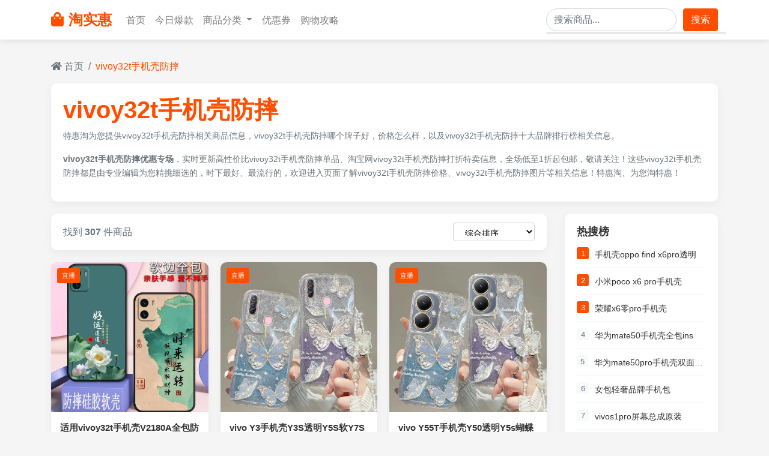

--- FILE ---
content_type: text/html; charset=utf-8
request_url: https://www.tehui78.com/tags-vivoy32tshoujikefangshuai.html
body_size: 15607
content:
<!DOCTYPE html>
<html lang="zh-CN">
<head>
    <meta charset="UTF-8">
    <meta http-equiv="X-UA-Compatible" content="IE=edge">
    <meta name="renderer" content="webkit">
    <meta http-equiv="Cache-Control" content="no-siteapp" />
    <meta name="viewport" content="width=device-width, initial-scale=1, shrink-to-fit=no">
    <title>vivoy32t手机壳防摔 - 特惠淘，淘实惠</title>
    <meta name="keywords" content="vivoy32t手机壳防摔">
    <meta name="description" content="特惠淘为您提供vivoy32t手机壳防摔相关商品信息，vivoy32t手机壳防摔哪个牌子好，价格怎么样，以及vivoy32t手机壳防摔十大品牌排行榜相关信息。">    
    <meta name='robots' content='max-image-preview:large' />
    <!-- 适配信息 -->
    <meta name="applicable-device"content="pc,mobile">
    <!-- Bootstrap 4 CSS -->
    <link rel="stylesheet" href="static/css/bootstrap.min.css">
    <link rel="stylesheet" href="static/css/style-common.css">
    <link rel="stylesheet" href="static/css/searchs.css">
    <!-- Font Awesome 图标 -->
    <link rel="stylesheet" href="https://cdnjs.cloudflare.com/ajax/libs/font-awesome/5.15.3/css/all.min.css">
    <style>
        .search-header {background-color: white;border-radius: 10px;box-shadow: 0 5px 15px rgba(0,0,0,0.05);padding: 20px;margin-bottom: 20px;}
        .search-info {margin-bottom: 15px;}
        .search-keyword {color: var(--primary-color);font-weight: bold;}
        .search-description {color: #6c757d;font-size: 0.9rem;line-height: 1.6;}
        .filter-sidebar {background-color: white;border-radius: 10px;box-shadow: 0 5px 15px rgba(0,0,0,0.05);padding: 20px;margin-bottom: 20px;}
        .filter-title {font-weight: bold;margin-bottom: 15px;font-size: 1.1rem;color: #333;}
        .filter-options {list-style: none;padding-left: 0;margin-bottom: 0;}
        .filter-options li {margin-bottom: 10px;}
        .filter-options a {color: #6c757d;text-decoration: none;display: flex;align-items: center;transition: color 0.3s;}
        .filter-options a:hover {color: var(--primary-color);}
        .filter-options a.active {color: var(--primary-color);font-weight: bold;}
        .filter-options .count {margin-left: auto;color: #adb5bd;font-size: 0.85rem;}
        .product-grid {display: grid;grid-template-columns: repeat(auto-fill, minmax(250px, 1fr));gap: 20px;margin-bottom: 30px;}
        .product-card {background-color: white;border-radius: 10px;overflow: hidden;box-shadow: 0 5px 15px rgba(0,0,0,0.05);transition: transform 0.3s, box-shadow 0.3s;}
        .product-card:hover {transform: translateY(-5px);box-shadow: 0 10px 25px rgba(0,0,0,0.1);}
        .product-img-container {position: relative;overflow: hidden;}
        .product-img {width: 100%;height: 250px;object-fit: cover;transition: transform 0.5s;}
        .product-card:hover .product-img {transform: scale(1.05);}
        .live-badge {position: absolute;top: 10px;left: 10px;background-color: #ff4e00;color: white;padding: 3px 8px;border-radius: 3px;font-size: 0.7rem;}
        .product-card-body {padding: 15px;}
        .product-title {font-size: 0.95rem;font-weight: bold;margin-bottom: 10px;line-height: 1.4;height: 2.8em;overflow: hidden;display: -webkit-box;-webkit-line-clamp: 2;-webkit-box-orient: vertical;}
        .product-title a {color: #333;text-decoration: none;}
        .product-title a:hover {color: var(--primary-color);}
        .product-price {margin-bottom: 10px;}
        .current-price {color: var(--primary-color);font-weight: bold;font-size: 1.2rem;margin-right: 8px;}
        .original-price {text-decoration: line-through;color: #999;font-size: 0.9rem;}
        .product-sales {color: #6c757d;font-size: 0.8rem;margin-bottom: 10px;}
        .product-promotions {margin-bottom: 15px;}
        .promotion-tag {display: inline-block;background-color: #fff0e6;color: var(--primary-color);padding: 3px 8px;border-radius: 3px;font-size: 0.7rem;margin-right: 5px;margin-bottom: 5px;overflow: hidden;text-overflow: ellipsis;white-space: nowrap;}
        .action-buttons {display: flex;gap: 8px;}
        .btn-live {background-color: #ff4e00;color: white;border: none;border-radius: 3px;padding: 6px 12px;font-size: 0.8rem;flex: 1;transition: background-color 0.3s;}
        .btn-live:hover {background-color: var(--secondary-color);color: white;}
        .btn-coupon {background-color: #fff0e6;color: var(--primary-color);border: 1px solid var(--primary-color);border-radius: 3px;padding: 6px 12px;font-size: 0.8rem;flex: 1;transition: all 0.3s;}
        .btn-coupon:hover {background-color: var(--primary-color);color: white;}
        .view-options {display: flex;justify-content: space-between;align-items: center;margin-bottom: 20px;background-color: white;border-radius: 10px;box-shadow: 0 5px 15px rgba(0,0,0,0.05);padding: 15px 20px;}
        .sort-options select {border: 1px solid #ced4da;border-radius: 5px;padding: 8px 15px;background-color: white;}
        .result-count {color: #6c757d;}
        .pagination-container {display: flex;justify-content: center;margin-top: 30px;}
        .page-link {color: var(--primary-color);border: 1px solid #dee2e6;padding: 10px 15px;}
        .page-item.active .page-link {background-color: var(--primary-color);border-color: var(--primary-color);}
        .page-link:hover {color: var(--secondary-color);}
        .sidebar-widget {background-color: white;border-radius: 10px;box-shadow: 0 5px 15px rgba(0,0,0,0.05);padding: 20px;margin-bottom: 20px;}
        .hot-search-item {display: flex;margin-bottom: 10px;padding-bottom: 10px;border-bottom: 1px solid #e9ecef;}
        .hot-search-item:last-child {margin-bottom: 0;padding-bottom: 0;border-bottom: none;}
        .hot-search-rank {width: 20px;height: 20px;background-color: #f8f9fa;color: #6c757d;border-radius: 3px;display: flex;align-items: center;justify-content: center;font-size: 0.8rem;margin-right: 10px;}
        .hot-search-rank.top {background-color: var(--primary-color);color: white;}
        .hot-search-keyword {flex-grow: 1;font-size: 0.9rem;overflow: hidden;text-overflow: ellipsis;white-space: nowrap;}
        .hot-search-keyword a {color: #333;text-decoration: none;}
        .hot-search-keyword a:hover {color: var(--primary-color);}
        footer {background-color: #2c3e50;color: white;padding: 50px 0 20px;margin-top: 50px;}
        .footer-links a {color: #bdc3c7;display: block;margin-bottom: 8px;transition: color 0.3s;}
        .footer-links a:hover {color: white;text-decoration: none;}
        .social-icons a {color: white;font-size: 1.2rem;margin-right: 15px;transition: color 0.3s;}
        .social-icons a:hover {color: var(--primary-color);}
        @media (max-width: 768px) {
            .product-grid {grid-template-columns: repeat(auto-fill, minmax(160px, 1fr));gap: 15px;}
            .product-img {height: 180px;}
            .view-options {flex-direction: column;gap: 15px;align-items: flex-start;}
        }
    </style>
</head>
<body>
    <!-- 导航栏 -->
    <nav class="navbar navbar-expand-lg navbar-light bg-white sticky-top">
        <div class="container">
            <a class="navbar-brand" href="/">
                <i class="fas fa-shopping-bag mr-2"></i>淘实惠
            </a>
            <button class="navbar-toggler" type="button" data-toggle="collapse" data-target="#navbarNav">
                <span class="navbar-toggler-icon"></span>
            </button>
            <div class="collapse navbar-collapse" id="navbarNav">
                <ul class="navbar-nav mr-auto">
                    <li class="nav-item">
                        <a class="nav-link" href="/">首页</a>
                    </li>
                    <li class="nav-item">
                        <a class="nav-link" href="/products.html">今日爆款</a>
                    </li>
                    <li class="nav-item dropdown">
                        <a class="nav-link dropdown-toggle" href="#" id="navbarDropdown" role="button" data-toggle="dropdown">
                            商品分类
                        </a>
                        <div class="dropdown-menu">
                            <a class="dropdown-item" href="/lists-2.html">服装鞋包</a>
                            <a class="dropdown-item" href="/lists-9.html">美妆个护</a>
                            <a class="dropdown-item" href="/lists-11.html">家居百货</a>
                            <a class="dropdown-item" href="/lists-7.html">数码家电</a>
                            <a class="dropdown-item" href="/lists-12.html">食品生鲜</a>
                            <a class="dropdown-item" href="/lists-10.html">母婴用品</a>
                        </div>
                    </li>
                    <li class="nav-item">
                        <a class="nav-link" href="#">优惠券</a>
                    </li>
                    <li class="nav-item">
                        <a class="nav-link" href="#">购物攻略</a>
                    </li>
                </ul>
                <form method="get" class="form-inline my-2 my-lg-0 search-form" id="searchForm">
                    <div class="search-container">
                        <input class="form-control mr-sm-2 search-input" 
                               type="search" 
                               name="keyword" 
                               placeholder="搜索商品..." 
                               aria-label="Search" 
                               style="border-radius: 20px;"
                               id="searchInput"
                               autocomplete="off">
                        <!-- 下拉建议框 -->
                        <div class="search-suggestions" id="searchSuggestions">
                            <ul class="list-group suggestions-list">
                                <!-- 建议项将通过JavaScript动态添加 -->
                            </ul>
                        </div>
                    </div>
                    <button class="btn btn-primary my-2 my-sm-0" type="button" id="searchBtn">搜索</button>
                </form>
            </div>
        </div>
    </nav>

    <!-- 面包屑导航 -->
    <div class="container mt-3">
        <nav aria-label="breadcrumb">
            <ol class="breadcrumb">
                <li class="breadcrumb-item"><a href="/"><i class="fas fa-home"></i> 首页</a></li>
                <li class="breadcrumb-item active" aria-current="page">vivoy32t手机壳防摔</li>
            </ol>
        </nav>
    </div>

    <!-- 主要内容区域 -->
    <div class="container">
        <!-- 搜索头部信息 -->
        <div class="search-header">
            <div class="search-info">
                <h1><span class="search-keyword">vivoy32t手机壳防摔</span></h1>
                <p class="search-description">特惠淘为您提供vivoy32t手机壳防摔相关商品信息，vivoy32t手机壳防摔哪个牌子好，价格怎么样，以及vivoy32t手机壳防摔十大品牌排行榜相关信息。</p><p class="search-description"><strong>vivoy32t手机壳防摔优惠专场</strong>，实时更新高性价比vivoy32t手机壳防摔单品、淘宝网vivoy32t手机壳防摔打折特卖信息，全场低至1折起包邮，敬请关注！这些vivoy32t手机壳防摔都是由专业编辑为您精挑细选的，时下最好、最流行的，欢迎进入页面了解vivoy32t手机壳防摔价格、vivoy32t手机壳防摔图片等相关信息！特惠淘、为您淘特惠！</p>                
            </div>
        </div>

        <div class="row">
            
            <!-- 商品列表 -->
            <div class="col-lg-9">
                <!-- 视图选项 -->
                <div class="view-options">
                    <div class="result-count">
                        找到 <strong> 307 </strong> 件商品
                    </div>
                    <div class="sort-options">
                        <select class="form-control-sm">
                            <option>综合排序</option>
                            <option>销量排序</option>
                            <option>价格从低到高</option>
                            <option>价格从高到低</option>
                            <option>最新上架</option>
                        </select>
                    </div>
                </div>
                
                <!-- 商品网格 -->
                <div class="product-grid">
                    <!-- 商品 -->
                                        <div class="product-card">
                        <div class="product-img-container">
                            <img src="https://img.alicdn.com/bao/uploaded/i4/2205284658724/O1CN01AoNoAz2EJeOa7LuAo_!!2205284658724.jpg" class="product-img" alt="适用vivoy32t手机壳V2180A全包防摔硅胶软壳y32t男女网红新款新年款">
                            <span class="live-badge">直播</span>
                        </div>
                        <div class="product-card-body">
                            <h3 class="product-title"><a href="#">适用vivoy32t手机壳V2180A全包防摔硅胶软壳y32t男女网红新款新年款</a></h3>
                            <div class="product-price">
                                <span class="current-price">¥3.8</span>
                                <!--<span class="original-price">¥89</span>-->
                            </div>
                            <div class="product-sales">已售0件</div>
                            <div class="product-promotions">
                                                                      <span class="promotion-tag">3元优惠券</span>
                                                                                                            <span class="promotion-tag">包邮</span>
                                                                                                      
                            </div>
                            <div class="action-buttons">
                                <button class="btn-live" data-link="https://www.tehui78.com/jump-70MpqzNc4t5zqK5n45HZA7cMtV-6QVpr2C6O9MpVA7CKd.html?//s.click.taobao.com/t?e=m%3D2%26s%3DRrcrcQDehc9w4vFB6t2Z2ueEDrYVVa64juWlisr3dOdyINtkUhsv0BM3444TtCTSYknTRG9bvKQW4miLmHQwk59QmXr1%2FTVtQAkwNbNpKsQRxMgiPC157VMjacS34Cq9I1qc6ZupxAsdsOCc1Xq0YYwsdkD6vypcCiDvVE%2BBz8Q57WdHr3%2BTtFrQzEn8vzi%2FFoqRk%2FnWTtcXO8IKVoMJZKRT2Jg998TGbwoCThnjYqiq9hDgxXP6x%2F%2FqzThewqSmlJ%2BCIEfbpl5xKmPmpIKZsA%3D%3D&amp;union_lens=lensId%3AMAPI%401768775681%4021674864_17e1_19bd33f0467_c819%4001%40eyJmbG9vcklkIjo4MDMwOX0ie">直接购买</button>
                                <button class="btn-coupon" data-link="https://www.tehui78.com/jump-70MpqzNc4t5zqK5n45HZA7cMtV-6QVpr2C6O9MpVA7CKd.html?//uland.taobao.com/coupon/edetail?e=QJFsOEh3yesNfLV8niU3R5TgU2jJNKOfc4SfXBF8mZp%2Bj7cigmy%2BNPzn0EOKh2OcA2pIP1KwNJxfL8SKcOgTJwq9ebjjYuvs6QiWsOYdMv24bVlo0QJT9DRAg8xEE6me5nD6hGcVpqj1gBEUd2ACWuVJ%2BJ%2BZ%2BJS0%2BjEMm5xbdToNwJwllvLaimRyue0pPAZBr%2B9uqxRoKB27S5nTqjDFlo2WIOKGUoxG%2BWcs%2B607tqROBXqi8kZB2fGg54BvjjZJiFqjLDjDkY9ZE%2Frq7N6jtg%3D%3D&amp;app_pvid=59590_33.103.72.100_1426_1768775680985&amp;ptl=floorId:80309;app_pvid:59590_33.103.72.100_1426_1768775680985;tpp_pvid:73ef05c6-f16d-43dd-a3a8-6e2fab1424a0&amp;union_lens=lensId%3AMAPI%401768775681%4021674864_17e1_19bd33f0467_c819%4001%40eyJmbG9vcklkIjo4MDMwOX0ie">领券购买</button>
                            </div>
                        </div>
                    </div>
                                        <div class="product-card">
                        <div class="product-img-container">
                            <img src="https://img.alicdn.com/bao/uploaded/i2/3455172630/O1CN01uyACRm1VIafF0T6o8_!!3455172630.jpg" class="product-img" alt="vivo Y3手机壳Y3S透明Y5S软Y7S套Y9S全包T防摔M+潮Y30高级Y31S感Y32蝴蝶Y33款Y35男E女vivoY3新Y36薄Y37">
                            <span class="live-badge">直播</span>
                        </div>
                        <div class="product-card-body">
                            <h3 class="product-title"><a href="#">vivo Y3手机壳Y3S透明Y5S软Y7S套Y9S全包T防摔M+潮Y30高级Y31S感Y32蝴蝶Y33款Y35男E女vivoY3新Y36薄Y37</a></h3>
                            <div class="product-price">
                                <span class="current-price">¥2.9</span>
                                <!--<span class="original-price">¥89</span>-->
                            </div>
                            <div class="product-sales">已售100+件</div>
                            <div class="product-promotions">
                                                                      <span class="promotion-tag">淘金币频道抵扣0.04元起</span>
                                                                                                            <span class="promotion-tag">3元优惠券</span>
                                                                                                            <span class="promotion-tag">包邮</span>
                                                                                                      
                            </div>
                            <div class="action-buttons">
                                <button class="btn-live" data-link="https://www.tehui78.com/jump-BokMbe9U6t8PNV89x8CMaNUrte-5O9e7ZHWjQrO00XCN6.html?//s.click.taobao.com/t?e=m%3D2%26s%3D%2BXR65Zqdx4tw4vFB6t2Z2ueEDrYVVa64juWlisr3dOdyINtkUhsv0BM3444TtCTSYknTRG9bvKQW4miLmHQwk59QmXr1%2FTVtQAkwNbNpKsQRxMgiPC157VMjacS34Cq9I1qc6ZupxAuohz9v0Blih9mHioJtanQnrGZrIlXRHP929qtM9j5wAvGI2e6c%2FvZNyyInKyjcOrHtMvnXuZJ7ZVEEaoC5QjL%2Bcd7xljN8WbQdUcm0Gy7jkoA29BnJuS6hgSUR85emxSSiZ%2BQMlGz6FQ%3D%3D&amp;union_lens=lensId%3AMAPI%401768775681%4021674864_17e1_19bd33f0467_c81a%4001%40eyJmbG9vcklkIjo4MDMwOX0ie">直接购买</button>
                                <button class="btn-coupon" data-link="https://www.tehui78.com/jump-BokMbe9U6t8PNV89x8CMaNUrte-5O9e7ZHWjQrO00XCN6.html?//uland.taobao.com/coupon/edetail?e=lgMPT%2FqFArUNfLV8niU3R5TgU2jJNKOfc4SfXBF8mZrzjg0Km6Ob6v4AjotEaXbaDd7ZOVXePKhvJ1v8b2jpyKWVUVFNb63qVc%2BJU%2Ftgnq64bVlo0QJT9BQrmkxSL7Yx01RBDDnwKM1TXYSTm9x8bqSk5EfaoXLX9ARR9jDDqny4ZQXr%2B8Ivfis5YOtPf3OFR08E%2Bs%2FAm1m3GXpSbfs48sj0MATtnXESlW2D2DvpvMLn3Lo3uB%2FPw4pMu6KsCQhkyxZdtxCzQoiie%2FpBy9wBFg%3D%3D&amp;app_pvid=59590_33.103.72.100_1426_1768775680985&amp;ptl=floorId:80309;app_pvid:59590_33.103.72.100_1426_1768775680985;tpp_pvid:73ef05c6-f16d-43dd-a3a8-6e2fab1424a0&amp;union_lens=lensId%3AMAPI%401768775681%4021674864_17e1_19bd33f0467_c81a%4001%40eyJmbG9vcklkIjo4MDMwOX0ie">领券购买</button>
                            </div>
                        </div>
                    </div>
                                        <div class="product-card">
                        <div class="product-img-container">
                            <img src="https://img.alicdn.com/bao/uploaded/i3/3455172630/O1CN01XBTIap1VIafgZBS4y_!!3455172630.jpg" class="product-img" alt="vivo Y55T手机壳Y50透明Y5s蝴蝶Y51套Y52T全包Y53防摔Y67潮Y30奢华Y31s高档Y32手链66闪粉Y33男Y35女vivoY55T">
                            <span class="live-badge">直播</span>
                        </div>
                        <div class="product-card-body">
                            <h3 class="product-title"><a href="#">vivo Y55T手机壳Y50透明Y5s蝴蝶Y51套Y52T全包Y53防摔Y67潮Y30奢华Y31s高档Y32手链66闪粉Y33男Y35女vivoY55T</a></h3>
                            <div class="product-price">
                                <span class="current-price">¥2.9</span>
                                <!--<span class="original-price">¥89</span>-->
                            </div>
                            <div class="product-sales">已售3件</div>
                            <div class="product-promotions">
                                                                      <span class="promotion-tag">淘金币频道抵扣0.04元起</span>
                                                                                                            <span class="promotion-tag">3元优惠券</span>
                                                                                                            <span class="promotion-tag">包邮</span>
                                                                                                      
                            </div>
                            <div class="action-buttons">
                                <button class="btn-live" data-link="https://www.tehui78.com/jump-mxgaK0MuktJyzvJmgJCA6gtot3-QzRWbYibV62DmjGHKj.html?//s.click.taobao.com/t?e=m%3D2%26s%3DYD8uGPpvhepw4vFB6t2Z2ueEDrYVVa64juWlisr3dOdyINtkUhsv0BM3444TtCTSYknTRG9bvKQW4miLmHQwk59QmXr1%2FTVtQAkwNbNpKsQRxMgiPC157VMjacS34Cq9I1qc6ZupxAuohz9v0Blih9mHioJtanQnT2DeJ%2F01Lqr%2Bzbl7ElSm%2FXWkkkJeai9nTiYWTox0W0BXwWq7yxW4jSQJ9lClsSZMdfe5Rq4BK8hLdA%2Fxm%2FlpD4A29BnJuS6hgSUR85emxSSiZ%2BQMlGz6FQ%3D%3D&amp;union_lens=lensId%3AMAPI%401768775681%4021674864_17e1_19bd33f0467_c81b%4001%40eyJmbG9vcklkIjo4MDMwOX0ie">直接购买</button>
                                <button class="btn-coupon" data-link="https://www.tehui78.com/jump-mxgaK0MuktJyzvJmgJCA6gtot3-QzRWbYibV62DmjGHKj.html?//uland.taobao.com/coupon/edetail?e=aOznHuE%2B%2B4sNfLV8niU3R5TgU2jJNKOfc4SfXBF8mZqhmoOmgL8jdUZdq04uI4qtg8myMMEg8qN36Ipkdznzu09EPhqz7yhLexeZ0ZYmRtW4bVlo0QJT9Mai65hvKQfQdQm1H9Doe2%2FOH%2BQ5jDfQJqSk5EfaoXLX9ARR9jDDqny4ZQXr%2B8Ivfis5YOtPf3OFR08E%2Bs%2FAm1m3GXpSbfs48u%2BsNxrl76f1ZFcqzq7j3rTn3Lo3uB%2FPw4pMu6KsCQhkyxZdtxCzQoiie%2FpBy9wBFg%3D%3D&amp;app_pvid=59590_33.103.72.100_1426_1768775680985&amp;ptl=floorId:80309;app_pvid:59590_33.103.72.100_1426_1768775680985;tpp_pvid:73ef05c6-f16d-43dd-a3a8-6e2fab1424a0&amp;union_lens=lensId%3AMAPI%401768775681%4021674864_17e1_19bd33f0467_c81b%4001%40eyJmbG9vcklkIjo4MDMwOX0ie">领券购买</button>
                            </div>
                        </div>
                    </div>
                                        <div class="product-card">
                        <div class="product-img-container">
                            <img src="https://img.alicdn.com/bao/uploaded/i1/1741599626/O1CN016asAgo2KylCxLDsql_!!1741599626.jpg" class="product-img" alt="适用vivoY200i手机壳Y32t全包防摔vivo Y100t Y55s翻盖保护套Y36t/37Pro男女斜挎皮套Z5i简约新款Y37m/38外壳">
                            <span class="live-badge">直播</span>
                        </div>
                        <div class="product-card-body">
                            <h3 class="product-title"><a href="#">适用vivoY200i手机壳Y32t全包防摔vivo Y100t Y55s翻盖保护套Y36t/37Pro男女斜挎皮套Z5i简约新款Y37m/38外壳</a></h3>
                            <div class="product-price">
                                <span class="current-price">¥22.8</span>
                                <!--<span class="original-price">¥89</span>-->
                            </div>
                            <div class="product-sales">已售11+件</div>
                            <div class="product-promotions">
                                                                      <span class="promotion-tag">淘金币频道抵扣0.24元起</span>
                                                                                                            <span class="promotion-tag">1元优惠券</span>
                                                                                                            <span class="promotion-tag">包邮</span>
                                                                                                      
                            </div>
                            <div class="action-buttons">
                                <button class="btn-live" data-link="https://www.tehui78.com/jump-VnpW24aH6twbVdwAOwf7RXSvtV-q3rM6nTrVm3mGMmSz.html?//s.click.taobao.com/t?e=m%3D2%26s%3D7SY3BdsTv89w4vFB6t2Z2ueEDrYVVa64juWlisr3dOdyINtkUhsv0BM3444TtCTSYknTRG9bvKQW4miLmHQwk59QmXr1%2FTVtQAkwNbNpKsQRxMgiPC157VMjacS34Cq9I1qc6ZupxAuQvV0qd0LuhiPXauwlEj87rYFj%2FkeL4ZV6e2H3GptGyzpTuT%2FmNXPrh813ASbgi25QgyG56387a3m68%2B9%2B1xgkXH5t%2B8W%2BDyWda%2Ba%2Fo7Cc2G7IhF75wuYelJ%2BCIEfbpl5xKmPmpIKZsA%3D%3D&amp;union_lens=lensId%3AMAPI%401768775681%4021674864_17e1_19bd33f0467_c81c%4001%40eyJmbG9vcklkIjo4MDMwOX0ie">直接购买</button>
                                <button class="btn-coupon" data-link="https://www.tehui78.com/jump-VnpW24aH6twbVdwAOwf7RXSvtV-q3rM6nTrVm3mGMmSz.html?//uland.taobao.com/coupon/edetail?e=zJ5c3z9fwQANfLV8niU3R5TgU2jJNKOfc4SfXBF8mZq6EDtE4%2FwLvM6jc5LxVIVT8KnCY0s%2Fn2BN4dI0k4x0OwtooSn99YCg0ytKYGpOazVa4rBpq3tSHdARQKkTg7tdUEkD73SZaXd%2FYQSx6DHl3SDL16BKDB%2FEQjRB9tQCwdhuZ3e3i5i%2FoP%2FlJKVHqULLY4TmZ9WUJWhYgnVu5WvmKmOZ13fIrxFszghcXoOKzquQVtNM0aRjwwf3yU64v5ZjM%2FdJqKvN9q0%3D&amp;app_pvid=59590_33.103.72.100_1426_1768775680985&amp;ptl=floorId:80309;app_pvid:59590_33.103.72.100_1426_1768775680985;tpp_pvid:73ef05c6-f16d-43dd-a3a8-6e2fab1424a0&amp;union_lens=lensId%3AMAPI%401768775681%4021674864_17e1_19bd33f0467_c81c%4001%40eyJmbG9vcklkIjo4MDMwOX0ie">领券购买</button>
                            </div>
                        </div>
                    </div>
                                        <div class="product-card">
                        <div class="product-img-container">
                            <img src="https://img.alicdn.com/bao/uploaded/i3/1741599626/O1CN01bfFaET2KylMmFQc6K_!!1741599626.jpg" class="product-img" alt="适用vivo Y77e手机壳Y300i全包防摔vivoY36T/Y100i翻盖Y32t/15s斜挎Y37/31/51保护套Y35m/33s/10 Y78新款Y52s">
                            <span class="live-badge">直播</span>
                        </div>
                        <div class="product-card-body">
                            <h3 class="product-title"><a href="#">适用vivo Y77e手机壳Y300i全包防摔vivoY36T/Y100i翻盖Y32t/15s斜挎Y37/31/51保护套Y35m/33s/10 Y78新款Y52s</a></h3>
                            <div class="product-price">
                                <span class="current-price">¥27.8</span>
                                <!--<span class="original-price">¥89</span>-->
                            </div>
                            <div class="product-sales">已售100+件</div>
                            <div class="product-promotions">
                                                                      <span class="promotion-tag">淘金币频道抵扣0.29元起</span>
                                                                                                            <span class="promotion-tag">1元优惠券</span>
                                                                                                            <span class="promotion-tag">包邮</span>
                                                                                                      
                            </div>
                            <div class="action-buttons">
                                <button class="btn-live" data-link="https://www.tehui78.com/jump-zdgk7RkcetajNZaXpaTdpkTdt4-9GDWyvtOn6dxYPAH4.html?//s.click.taobao.com/t?e=m%3D2%26s%3Dtwn4Ok6q5Sxw4vFB6t2Z2ueEDrYVVa64juWlisr3dOdyINtkUhsv0BM3444TtCTSYknTRG9bvKQW4miLmHQwk59QmXr1%2FTVtQAkwNbNpKsQRxMgiPC157VMjacS34Cq9I1qc6ZupxAuQvV0qd0LuhiPXauwlEj878cO9e0n8setX0PPVaRz%2BfoAmTfFC81YMUQ0rsowbQg%2F9vVVo89vFEdVj%2FJ40MPGKXXhKrcBJdMwj8OhfNq%2FgCDSFsbKHZ3shlJ%2BCIEfbpl5xKmPmpIKZsA%3D%3D&amp;union_lens=lensId%3AMAPI%401768775681%4021674864_17e1_19bd33f0467_c81d%4001%40eyJmbG9vcklkIjo4MDMwOX0ie">直接购买</button>
                                <button class="btn-coupon" data-link="https://www.tehui78.com/jump-zdgk7RkcetajNZaXpaTdpkTdt4-9GDWyvtOn6dxYPAH4.html?//uland.taobao.com/coupon/edetail?e=o3Q%2FXd8SCzANfLV8niU3R5TgU2jJNKOfc4SfXBF8mZq%2Bs2qomdMKJXPiGTUB7%2BCCN%2F8y5HgZsy4RADH7oTqXxuzhszdeRnfPucmkA5055Hda4rBpq3tSHdARQKkTg7tdfAzgr7LFmOHkpMnMZvMlwiDL16BKDB%2FEQjRB9tQCwdhuZ3e3i5i%2FoP%2FlJKVHqULLY4TmZ9WUJWhYgnVu5WvmKvbSWTc4gyJO39nbvjO%2B432QVtNM0aRjwwf3yU64v5ZjM%2FdJqKvN9q0%3D&amp;app_pvid=59590_33.103.72.100_1426_1768775680985&amp;ptl=floorId:80309;app_pvid:59590_33.103.72.100_1426_1768775680985;tpp_pvid:73ef05c6-f16d-43dd-a3a8-6e2fab1424a0&amp;union_lens=lensId%3AMAPI%401768775681%4021674864_17e1_19bd33f0467_c81d%4001%40eyJmbG9vcklkIjo4MDMwOX0ie">领券购买</button>
                            </div>
                        </div>
                    </div>
                                        <div class="product-card">
                        <div class="product-img-container">
                            <img src="https://img.alicdn.com/bao/uploaded/i4/2206386550856/O1CN01zkh7sC1IC5zysEKhw_!!2-item_pic.png" class="product-img" alt="适用vivoY36s手机壳翻盖皮套vivo y36m全包y36防摔y35m+牛纹y32t外壳y33e插卡y31s双面保护y3s硅胶y30男女款">
                            <span class="live-badge">直播</span>
                        </div>
                        <div class="product-card-body">
                            <h3 class="product-title"><a href="#">适用vivoY36s手机壳翻盖皮套vivo y36m全包y36防摔y35m+牛纹y32t外壳y33e插卡y31s双面保护y3s硅胶y30男女款</a></h3>
                            <div class="product-price">
                                <span class="current-price">¥13.4</span>
                                <!--<span class="original-price">¥89</span>-->
                            </div>
                            <div class="product-sales">已售500+件</div>
                            <div class="product-promotions">
                                                                      <span class="promotion-tag">淘金币频道抵扣1.31元起</span>
                                                                                                            <span class="promotion-tag">3元优惠券</span>
                                                                                                            <span class="promotion-tag">官方8.8折</span>
                                                                                                            <span class="promotion-tag">包邮</span>
                                                                                                      
                            </div>
                            <div class="action-buttons">
                                <button class="btn-live" data-link="https://www.tehui78.com/jump-KvPVJ9jF3toK0moMZoizMMfJtW-AVeMz2cKdzQ3xBqHN.html?//s.click.taobao.com/t?e=m%3D2%26s%3D1AJLR%2Btfy19w4vFB6t2Z2ueEDrYVVa64Dne87AjQPk9yINtkUhsv0BM3444TtCTSYknTRG9bvKQW4miLmHQwk59QmXr1%2FTVtQAkwNbNpKsQRxMgiPC157VMjacS34Cq9I1qc6ZupxAuIdsghaIbzCtjLPmjZr5YZe2zRlS6e%2BWFzvVv%2ByvaOoKG%2F52EmhmIYGvvbX9KAjt3is2Vq1nb7U5qMfkxPERvCKVeQ9KRYJgBvXEaZQFlVIe88zquUPhUPpy18%2FJUiJNucBnQj1r%2B3uQ%3D%3D&amp;union_lens=lensId%3AMAPI%401768775681%4021674864_17e1_19bd33f0467_c81e%4001%40eyJmbG9vcklkIjo4MDMwOX0ie">直接购买</button>
                                <button class="btn-coupon" data-link="https://www.tehui78.com/jump-KvPVJ9jF3toK0moMZoizMMfJtW-AVeMz2cKdzQ3xBqHN.html?//uland.taobao.com/coupon/edetail?e=7DEI7zlPHGoNfLV8niU3R5TgU2jJNKOfc4SfXBF8mZplTEK08OHxBoNKjpmgDA926IX%2FIcbGY63QlebuN%2Bfy8uQbAx7RbHtO8i3viJ1B2oha4rBpq3tSHdARQKkTg7tdgIzQqZeBIUsNtoPoJWewEyDL16BKDB%2FEQjRB9tQCwdhuZ3e3i5i%2FoP%2FlJKVHqULLY4TmZ9WUJWhYgnVu5WvmKq7kZ6veQ%2BGv1hcrEK5hfGd80B4o8AI3tHlBAilDeiZXrk5oEZwv0ZJMDQVG07AK7A%3D%3D&amp;app_pvid=59590_33.103.72.100_1426_1768775680985&amp;ptl=floorId:80309;app_pvid:59590_33.103.72.100_1426_1768775680985;tpp_pvid:73ef05c6-f16d-43dd-a3a8-6e2fab1424a0&amp;union_lens=lensId%3AMAPI%401768775681%4021674864_17e1_19bd33f0467_c81e%4001%40eyJmbG9vcklkIjo4MDMwOX0ie">领券购买</button>
                            </div>
                        </div>
                    </div>
                                        <div class="product-card">
                        <div class="product-img-container">
                            <img src="https://img.alicdn.com/bao/uploaded/i3/2208848235038/O1CN01zvM5D41n5S8Z1JjGE_!!0-item_pic.jpg" class="product-img" alt="适用vivoy77手机壳Y33s防摔y500/y300pro保护套y100i皮套Y78+翻盖y200i全包y100t男y77e女y32/y10/y72t/y33e">
                            <span class="live-badge">直播</span>
                        </div>
                        <div class="product-card-body">
                            <h3 class="product-title"><a href="#">适用vivoy77手机壳Y33s防摔y500/y300pro保护套y100i皮套Y78+翻盖y200i全包y100t男y77e女y32/y10/y72t/y33e</a></h3>
                            <div class="product-price">
                                <span class="current-price">¥12.8</span>
                                <!--<span class="original-price">¥89</span>-->
                            </div>
                            <div class="product-sales">已售300+件</div>
                            <div class="product-promotions">
                                                                      <span class="promotion-tag">淘金币频道抵扣0.14元起</span>
                                                                                                            <span class="promotion-tag">1元优惠券</span>
                                                                                                            <span class="promotion-tag">包邮</span>
                                                                                                      
                            </div>
                            <div class="action-buttons">
                                <button class="btn-live" data-link="https://www.tehui78.com/jump-KvPVJ9ZT3toK0moMZoizMaIJtW-kWG86jC8kRoO44Yt5R.html?//s.click.taobao.com/t?e=m%3D2%26s%3D%2BuekNJ2Y9Bdw4vFB6t2Z2ueEDrYVVa64Dne87AjQPk9yINtkUhsv0BM3444TtCTSYknTRG9bvKQW4miLmHQwk59QmXr1%2FTVtQAkwNbNpKsQRxMgiPC157VMjacS34Cq9I1qc6ZupxAtwp3ttXYZirZRNzNn%2FmRqYe2zRlS6e%2BWH10Emg%2BtjpaaG%2F52EmhmIY1oxvZfwnlxcPjpkAhMcb2K9CFm5UPsorTrY6QhZVV5hOXrH%2Fgoa0WlBsRURiYVSvXI2HSbBIooIhhQs2DjqgEA%3D%3D&amp;union_lens=lensId%3AMAPI%401768775681%4021674864_17e1_19bd33f0467_c81f%4001%40eyJmbG9vcklkIjo4MDMwOX0ie">直接购买</button>
                                <button class="btn-coupon" data-link="https://www.tehui78.com/jump-KvPVJ9ZT3toK0moMZoizMaIJtW-kWG86jC8kRoO44Yt5R.html?//uland.taobao.com/coupon/edetail?e=HcxteJG0OngNfLV8niU3R5TgU2jJNKOfc4SfXBF8mZq2KZdycjft1oNKjpmgDA92O9B7Qz%2BoM22yNe2vKLt5auLDQm2STrK367APNI%2FvW724bVlo0QJT9BUjOQbDgXjpirYstC4iyQnZWB8yRYykDqSk5EfaoXLX9ARR9jDDqny4ZQXr%2B8Ivfis5YOtPf3OFR08E%2Bs%2FAm1m3GXpSbfs48v%2BgRAumbvakiYJOQ10scTXun%2FVyTjwFYbNjElcAJa9%2BucncAAt5shdVbrKqp4Yn8g%3D%3D&amp;app_pvid=59590_33.103.72.100_1426_1768775680985&amp;ptl=floorId:80309;app_pvid:59590_33.103.72.100_1426_1768775680985;tpp_pvid:73ef05c6-f16d-43dd-a3a8-6e2fab1424a0&amp;union_lens=lensId%3AMAPI%401768775681%4021674864_17e1_19bd33f0467_c81f%4001%40eyJmbG9vcklkIjo4MDMwOX0ie">领券购买</button>
                            </div>
                        </div>
                    </div>
                                        <div class="product-card">
                        <div class="product-img-container">
                            <img src="https://img.alicdn.com/bao/uploaded/i3/2208848235038/O1CN01glCsWz1n5SMn1FdNR_!!0-item_pic.jpg" class="product-img" alt="适用vivoy3s手机壳y36/y33s翻盖y35 5g保护y33e套y31s全包y37 pro男y30女y32t防摔y36t/y36c女y31s皮套y35m+">
                            <span class="live-badge">直播</span>
                        </div>
                        <div class="product-card-body">
                            <h3 class="product-title"><a href="#">适用vivoy3s手机壳y36/y33s翻盖y35 5g保护y33e套y31s全包y37 pro男y30女y32t防摔y36t/y36c女y31s皮套y35m+</a></h3>
                            <div class="product-price">
                                <span class="current-price">¥13.8</span>
                                <!--<span class="original-price">¥89</span>-->
                            </div>
                            <div class="product-sales">已售1000+件</div>
                            <div class="product-promotions">
                                                                      <span class="promotion-tag">淘金币频道抵扣0.15元起</span>
                                                                                                            <span class="promotion-tag">1元优惠券</span>
                                                                                                            <span class="promotion-tag">包邮</span>
                                                                                                      
                            </div>
                            <div class="action-buttons">
                                <button class="btn-live" data-link="https://www.tehui78.com/jump-GYbQkx9t8tYqK2YBGYIvGBSQtJ-R7zx5YIVyKp6mKMU6G.html?//s.click.taobao.com/t?e=m%3D2%26s%3DI%2FgjXbQ8aS9w4vFB6t2Z2ueEDrYVVa64Dne87AjQPk9yINtkUhsv0BM3444TtCTSYknTRG9bvKQW4miLmHQwk59QmXr1%2FTVtQAkwNbNpKsQRxMgiPC157VMjacS34Cq9I1qc6ZupxAtwp3ttXYZirZRNzNn%2FmRqYRriA38TXXKeRmce9pJzD672Gscmu8iu1nXSI7c%2FiPkDezlWdQk4CTkcJT%2FQ2w9hYbuRppNs4Ce%2FTG79FSKFZwJINuiZPuUv8XI2HSbBIooIhhQs2DjqgEA%3D%3D&amp;union_lens=lensId%3AMAPI%401768775681%4021674864_17e1_19bd33f0467_c820%4001%40eyJmbG9vcklkIjo4MDMwOX0ie">直接购买</button>
                                <button class="btn-coupon" data-link="https://www.tehui78.com/jump-GYbQkx9t8tYqK2YBGYIvGBSQtJ-R7zx5YIVyKp6mKMU6G.html?//uland.taobao.com/coupon/edetail?e=UcgqV%2FpmqaUNfLV8niU3R5TgU2jJNKOfc4SfXBF8mZoNbjSgZfNxm5iBME4UBKgfpLJ74wMx8GJmxhzS1nYx0PyTr%2B1%2BNDJ5WGAyU6haMai4bVlo0QJT9H0WjvJxRRqQhZGMMtlmbOGAndNUsnEBYqSk5EfaoXLX9ARR9jDDqny4ZQXr%2B8Ivfis5YOtPf3OFR08E%2Bs%2FAm1m3GXpSbfs48vTAza7pvOXiobjggK63yZ3un%2FVyTjwFYbNjElcAJa9%2BucncAAt5shdVbrKqp4Yn8g%3D%3D&amp;app_pvid=59590_33.103.72.100_1426_1768775680985&amp;ptl=floorId:80309;app_pvid:59590_33.103.72.100_1426_1768775680985;tpp_pvid:73ef05c6-f16d-43dd-a3a8-6e2fab1424a0&amp;union_lens=lensId%3AMAPI%401768775681%4021674864_17e1_19bd33f0467_c820%4001%40eyJmbG9vcklkIjo4MDMwOX0ie">领券购买</button>
                            </div>
                        </div>
                    </div>
                                        <div class="product-card">
                        <div class="product-img-container">
                            <img src="https://img.alicdn.com/bao/uploaded/i3/2076702772/O1CN01MEwh8w1WLcpg9S7Ok_!!0-item_pic.jpg" class="product-img" alt="适用vivoy33s手机壳新款y33t男女y33e液态硅胶保护套viv0y32全包y32t防摔软壳y31s标准版简约卡通外壳开心兔">
                            <span class="live-badge">直播</span>
                        </div>
                        <div class="product-card-body">
                            <h3 class="product-title"><a href="#">适用vivoy33s手机壳新款y33t男女y33e液态硅胶保护套viv0y32全包y32t防摔软壳y31s标准版简约卡通外壳开心兔</a></h3>
                            <div class="product-price">
                                <span class="current-price">¥13.7</span>
                                <!--<span class="original-price">¥89</span>-->
                            </div>
                            <div class="product-sales">已售97+件</div>
                            <div class="product-promotions">
                                                                      <span class="promotion-tag">淘金币频道抵扣1.34元起</span>
                                                                                                            <span class="promotion-tag">1元优惠券</span>
                                                                                                            <span class="promotion-tag">官方8.8折</span>
                                                                                                            <span class="promotion-tag">包邮</span>
                                                                                                      
                            </div>
                            <div class="action-buttons">
                                <button class="btn-live" data-link="https://www.tehui78.com/jump-Rvde29vfZtjd7njzXjCX7XuMt6-ZQbynYCAy8RPekKTP.html?//s.click.taobao.com/t?e=m%3D2%26s%3DdxwwcKaEv1dw4vFB6t2Z2ueEDrYVVa64Dne87AjQPk9yINtkUhsv0BM3444TtCTSYknTRG9bvKQW4miLmHQwk59QmXr1%2FTVtQAkwNbNpKsQRxMgiPC157VMjacS34Cq9I1qc6ZupxAsaLmNCZuQ1WzhH5aS5NACIdLsDboS74L6wC6p31O6PDEA8Xn4z9TrM2DFWOfBfalXErFTT%2F1h%2B8fquM%2BqnCvAcAmTk60zIDcRRNqROghArxKctfPyVIiTbnAZ0I9a%2Ft7k%3D&amp;union_lens=lensId%3AMAPI%401768775681%4021674864_17e1_19bd33f0467_c821%4001%40eyJmbG9vcklkIjo4MDMwOX0ie">直接购买</button>
                                <button class="btn-coupon" data-link="https://www.tehui78.com/jump-Rvde29vfZtjd7njzXjCX7XuMt6-ZQbynYCAy8RPekKTP.html?//uland.taobao.com/coupon/edetail?e=WSZt4D%2BEByQNfLV8niU3R5TgU2jJNKOfc4SfXBF8mZqbaqi4UlalL3w1MAH9gRtnEqV4RWUhn7z54Kdm05mYa5cQz2WfRZVWkqIyHU0K23ha4rBpq3tSHXNcmKYNgJ5XLJ5JK1glARJXM3PDc0jBTGEzwZQyWPZeOcK44y%2FKoI9DrbJTV6soaGn0tHX7qTldilEre0IXhBEEShog3g6x7t3L2tWwCZSZuVZLkMwednO8WnlDyTwA6qIyoh%2FWg%2FEu5M0kZg5qGOw%3D&amp;app_pvid=59590_33.103.72.100_1426_1768775680985&amp;ptl=floorId:80309;app_pvid:59590_33.103.72.100_1426_1768775680985;tpp_pvid:73ef05c6-f16d-43dd-a3a8-6e2fab1424a0&amp;union_lens=lensId%3AMAPI%401768775681%4021674864_17e1_19bd33f0467_c821%4001%40eyJmbG9vcklkIjo4MDMwOX0ie">领券购买</button>
                            </div>
                        </div>
                    </div>
                                        <div class="product-card">
                        <div class="product-img-container">
                            <img src="https://img.alicdn.com/bao/uploaded/i3/2038197815/O1CN01R6T6SO27bKMiAfG3Q_!!4611686018427383351-0-item_pic.jpg" class="product-img" alt="平安喜乐适用vivoY37pro手机壳y36s液态新年款y36c硅胶保护套y35m+国潮马年y33e全包男女款y32t超薄防摔软壳">
                            <span class="live-badge">直播</span>
                        </div>
                        <div class="product-card-body">
                            <h3 class="product-title"><a href="#">平安喜乐适用vivoY37pro手机壳y36s液态新年款y36c硅胶保护套y35m+国潮马年y33e全包男女款y32t超薄防摔软壳</a></h3>
                            <div class="product-price">
                                <span class="current-price">¥13.7</span>
                                <!--<span class="original-price">¥89</span>-->
                            </div>
                            <div class="product-sales">已售1件</div>
                            <div class="product-promotions">
                                                                      <span class="promotion-tag">1元优惠券</span>
                                                                                                            <span class="promotion-tag">官方8.8折</span>
                                                                                                            <span class="promotion-tag">包邮</span>
                                                                                                      
                            </div>
                            <div class="action-buttons">
                                <button class="btn-live" data-link="https://www.tehui78.com/jump-Zvx52MPH6tP4agPzMPswjGsVt6-pr5P64f2eeoer8qIR.html?//s.click.taobao.com/t?e=m%3D2%26s%3DGqqMosZ9fRtw4vFB6t2Z2ueEDrYVVa64Dne87AjQPk9yINtkUhsv0BM3444TtCTSYknTRG9bvKQW4miLmHQwk59QmXr1%2FTVtQAkwNbNpKsQRxMgiPC157VMjacS34Cq9I1qc6ZupxAtrVby2PXkjK93cLIyXQVJaObjLozmg8YEb7DAyI%2Brqova1i0miaUnrARpbgIPgvZqg1UjhjwKNjWvKd3cemk%2FrJnga%2BYvoblGrWRbooBGqmIA29BnJuS6hgSUR85emxSSiZ%2BQMlGz6FQ%3D%3D&amp;union_lens=lensId%3AMAPI%401768775681%4021674864_17e1_19bd33f0467_c822%4001%40eyJmbG9vcklkIjo4MDMwOX0ie">直接购买</button>
                                <button class="btn-coupon" data-link="https://www.tehui78.com/jump-Zvx52MPH6tP4agPzMPswjGsVt6-pr5P64f2eeoer8qIR.html?//uland.taobao.com/coupon/edetail?e=kbyWpV0j%2BgMNfLV8niU3R5TgU2jJNKOfc4SfXBF8mZrDsKAtujj8J%2FM3B2pgl6ZGMPmrrl5Bd08pDVHv%2FiCUi0gs9SeGDxP71sNATIBqlxpa4rBpq3tSHb%2FyxLLxxofqGH%2Bih4Clo0akow94dGPrcqSk5EfaoXLX9ARR9jDDqny4ZQXr%2B8Ivfis5YOtPf3OFR08E%2Bs%2FAm1m3GXpSbfs48ooz4FvgVWEJip%2BgqVS4h34B%2B%2BvnI2OmnSNBha7lYbXVqnvkrv%2FI6vglM1ZJHcLCJg%3D%3D&amp;app_pvid=59590_33.103.72.100_1426_1768775680985&amp;ptl=floorId:80309;app_pvid:59590_33.103.72.100_1426_1768775680985;tpp_pvid:73ef05c6-f16d-43dd-a3a8-6e2fab1424a0&amp;union_lens=lensId%3AMAPI%401768775681%4021674864_17e1_19bd33f0467_c822%4001%40eyJmbG9vcklkIjo4MDMwOX0ie">领券购买</button>
                            </div>
                        </div>
                    </div>
                                        <div class="product-card">
                        <div class="product-img-container">
                            <img src="https://img.alicdn.com/bao/uploaded/i1/2216539473546/O1CN01gotdAM1c47PmYxFvM_!!0-item_pic.jpg" class="product-img" alt="适用vivoy35手机壳y200新款Y100i透明奶油纹y53s硅胶vovoy52s全包y31s标准版防摔y33s软y32t男y30g外壳y11女+">
                            <span class="live-badge">直播</span>
                        </div>
                        <div class="product-card-body">
                            <h3 class="product-title"><a href="#">适用vivoy35手机壳y200新款Y100i透明奶油纹y53s硅胶vovoy52s全包y31s标准版防摔y33s软y32t男y30g外壳y11女+</a></h3>
                            <div class="product-price">
                                <span class="current-price">¥5.08</span>
                                <!--<span class="original-price">¥89</span>-->
                            </div>
                            <div class="product-sales">已售100+件</div>
                            <div class="product-promotions">
                                                                      <span class="promotion-tag">淘金币频道抵扣0.07元起</span>
                                                                                                            <span class="promotion-tag">1元优惠券</span>
                                                                                                            <span class="promotion-tag">官方8.8折</span>
                                                                                                            <span class="promotion-tag">包邮</span>
                                                                                                      
                            </div>
                            <div class="action-buttons">
                                <button class="btn-live" data-link="https://www.tehui78.com/jump-BokMbe7T6t8PNV89x8CM0pHrte-R7zx5YIVBa63NJBcv.html?//s.click.taobao.com/t?e=m%3D2%26s%3DXxmFZorrGm5w4vFB6t2Z2ueEDrYVVa64Dne87AjQPk9yINtkUhsv0BM3444TtCTSYknTRG9bvKQW4miLmHQwk59QmXr1%2FTVtQAkwNbNpKsQRxMgiPC157VMjacS34Cq9I1qc6ZupxAv%2BUMUIFV6xD92WPSwerTfqNhcHGzUgExtNlq0qaZFXe4h5akrwD6eZ4fF98Buip13ezlWdQk4CTla9TzBO29PDKeOhsjRMtiC1o9AXHU%2FXsAWNUEh%2FQVFWTC0FG5LTIOLGDmntuH4VtA%3D%3D&amp;union_lens=lensId%3AMAPI%401768775681%4021674864_17e1_19bd33f0467_c823%4001%40eyJmbG9vcklkIjo4MDMwOX0ie">直接购买</button>
                                <button class="btn-coupon" data-link="https://www.tehui78.com/jump-BokMbe7T6t8PNV89x8CM0pHrte-R7zx5YIVBa63NJBcv.html?//uland.taobao.com/coupon/edetail?e=LPHycnsBwP0NfLV8niU3R5TgU2jJNKOfc4SfXBF8mZpcLGhPlcdn1%2F4AjotEaXba7WmaCiGzg%2B8q43es882jUSeGctZ6a9dyCsNgxrycQhJa4rBpq3tSHfsf4ybDWooaInK9%2BQdTep%2FVgtS%2BKa5gJWEzwZQyWPZeOcK44y%2FKoI9DrbJTV6soaGn0tHX7qTldilEre0IXhBER%2BxmP1xMF4XWoodlJwMAaLAEjVDIBFCdcXLvxMFAk69r69U1D1tUirk5oEZwv0ZJMDQVG07AK7A%3D%3D&amp;app_pvid=59590_33.103.72.100_1426_1768775680985&amp;ptl=floorId:80309;app_pvid:59590_33.103.72.100_1426_1768775680985;tpp_pvid:73ef05c6-f16d-43dd-a3a8-6e2fab1424a0&amp;union_lens=lensId%3AMAPI%401768775681%4021674864_17e1_19bd33f0467_c823%4001%40eyJmbG9vcklkIjo4MDMwOX0ie">领券购买</button>
                            </div>
                        </div>
                    </div>
                                        <div class="product-card">
                        <div class="product-img-container">
                            <img src="https://img.alicdn.com/bao/uploaded/i2/2216539473546/O1CN01aHDO371c47S4jYrG2_!!0-item_pic.jpg" class="product-img" alt="适用vivoy35手机壳y36新款Y375g猫想小鱼y31s硅胶套y35m+全包y31s柔软型防摔y33s软y32t男y30g外壳viv0Y3女生">
                            <span class="live-badge">直播</span>
                        </div>
                        <div class="product-card-body">
                            <h3 class="product-title"><a href="#">适用vivoy35手机壳y36新款Y375g猫想小鱼y31s硅胶套y35m+全包y31s柔软型防摔y33s软y32t男y30g外壳viv0Y3女生</a></h3>
                            <div class="product-price">
                                <span class="current-price">¥6.84</span>
                                <!--<span class="original-price">¥89</span>-->
                            </div>
                            <div class="product-sales">已售1000+件</div>
                            <div class="product-promotions">
                                                                      <span class="promotion-tag">淘金币频道抵扣0.09元起</span>
                                                                                                            <span class="promotion-tag">1元优惠券</span>
                                                                                                            <span class="promotion-tag">官方8.8折</span>
                                                                                                            <span class="promotion-tag">包邮</span>
                                                                                                      
                            </div>
                            <div class="action-buttons">
                                <button class="btn-live" data-link="https://www.tehui78.com/jump-kAgm9k4IYtaAwjaz2aT6VvtPtJ-wXOdVeTQaOD50xPTe.html?//s.click.taobao.com/t?e=m%3D2%26s%3DnSgO3sD27Mpw4vFB6t2Z2ueEDrYVVa64Dne87AjQPk9yINtkUhsv0BM3444TtCTSYknTRG9bvKQW4miLmHQwk59QmXr1%2FTVtQAkwNbNpKsQRxMgiPC157VMjacS34Cq9I1qc6ZupxAv%2BUMUIFV6xD92WPSwerTfq6KzCl%2BPoUvtPHgCAXU83jZp5a2UhgRKCWuZ%2BoP5VPY0GxO%2FOc1eIWXNlvXoJk3cSb7g6jHH6k22S0k%2F%2Fj6XgShiLkllFAmfYTC0FG5LTIOLGDmntuH4VtA%3D%3D&amp;union_lens=lensId%3AMAPI%401768775681%4021674864_17e1_19bd33f0467_c824%4001%40eyJmbG9vcklkIjo4MDMwOX0ie">直接购买</button>
                                <button class="btn-coupon" data-link="https://www.tehui78.com/jump-kAgm9k4IYtaAwjaz2aT6VvtPtJ-wXOdVeTQaOD50xPTe.html?//uland.taobao.com/coupon/edetail?e=K2EnPzBcrbwNfLV8niU3R5TgU2jJNKOfc4SfXBF8mZpJYPgOk31fbI%2BM%2B5Ol1pe9SlgfhBzoqeRes8tA91iC1w%2BJTX6M9NAzjDqQS1JX%2FPZa4rBpq3tSHbJ4uTNLWp7NwxnjGUzawLKWxb%2F4IJHyB2EzwZQyWPZeOcK44y%2FKoI9DrbJTV6soaGn0tHX7qTldilEre0IXhBER%2BxmP1xMF4SCkUOMeiEcrl%2FAnuZkB0G5cXLvxMFAk69r69U1D1tUirk5oEZwv0ZJMDQVG07AK7A%3D%3D&amp;app_pvid=59590_33.103.72.100_1426_1768775680985&amp;ptl=floorId:80309;app_pvid:59590_33.103.72.100_1426_1768775680985;tpp_pvid:73ef05c6-f16d-43dd-a3a8-6e2fab1424a0&amp;union_lens=lensId%3AMAPI%401768775681%4021674864_17e1_19bd33f0467_c824%4001%40eyJmbG9vcklkIjo4MDMwOX0ie">领券购买</button>
                            </div>
                        </div>
                    </div>
                                        <div class="product-card">
                        <div class="product-img-container">
                            <img src="https://img.alicdn.com/bao/uploaded/i1/2208106406361/O1CN01lMSndE1wrOUaAtcfq_!!4611686018427380185-0-item_pic.jpg" class="product-img" alt="好运莲莲适用vivoY32手机壳新款手牌vivoY32t保护壳vivoY32四角气囊防摔喜庆红时尚高端手机壳">
                            <span class="live-badge">直播</span>
                        </div>
                        <div class="product-card-body">
                            <h3 class="product-title"><a href="#">好运莲莲适用vivoY32手机壳新款手牌vivoY32t保护壳vivoY32四角气囊防摔喜庆红时尚高端手机壳</a></h3>
                            <div class="product-price">
                                <span class="current-price">¥13.5</span>
                                <!--<span class="original-price">¥89</span>-->
                            </div>
                            <div class="product-sales">已售1件</div>
                            <div class="product-promotions">
                                                                      <span class="promotion-tag">3元优惠券</span>
                                                                                                            <span class="promotion-tag">官方8.8折</span>
                                                                                                            <span class="promotion-tag">包邮</span>
                                                                                                      
                            </div>
                            <div class="action-buttons">
                                <button class="btn-live" data-link="https://www.tehui78.com/jump-dv0doqWuZt3zYG3Re3UD7rSet3-Dp80Qmc6ZdzdBdac65.html?//s.click.taobao.com/t?e=m%3D2%26s%3DCnjjIhAQJSRw4vFB6t2Z2ueEDrYVVa64Dne87AjQPk9yINtkUhsv0BM3444TtCTSYknTRG9bvKQW4miLmHQwk59QmXr1%2FTVtQAkwNbNpKsQRxMgiPC157VMjacS34Cq9I1qc6ZupxAvK8ITy9avvijxqKOZOrW2FhjyaMwMtRcRhXF3g4HTVqEkb3AoP9Mzck8W457wgGuxpeu2S9Kua1cyxjOUhIjd%2FpfUOCL6TBZ0weymYxJPjfsfKy0GMdr3nlJ%2BCIEfbpl5xKmPmpIKZsA%3D%3D&amp;union_lens=lensId%3AMAPI%401768775681%4021674864_17e1_19bd33f0467_c825%4001%40eyJmbG9vcklkIjo4MDMwOX0ie">直接购买</button>
                                <button class="btn-coupon" data-link="https://www.tehui78.com/jump-dv0doqWuZt3zYG3Re3UD7rSet3-Dp80Qmc6ZdzdBdac65.html?//uland.taobao.com/coupon/edetail?e=s6uc1t6ldGANfLV8niU3R5TgU2jJNKOfc4SfXBF8mZqCApoTscquqByJntgL3qi0ciFchNG3eAGSHbjiv4auVtqLCyAc2ZqnBzf4QGNK3wW4bVlo0QJT9DRAg8xEE6mewuEmuH%2BLyHIInF3iw8L2cuVJ%2BJ%2BZ%2BJS0%2BjEMm5xbdToNwJwllvLaimRyue0pPAZBr%2B9uqxRoKB27S5nTqjDFlpNR6NSqUZDV3YVBQqu9pHzYL%2BmNifCl4POslaLSivEUiFqjLDjDkY9%2BOHfs5nLQGA%3D%3D&amp;app_pvid=59590_33.103.72.100_1426_1768775680985&amp;ptl=floorId:80309;app_pvid:59590_33.103.72.100_1426_1768775680985;tpp_pvid:73ef05c6-f16d-43dd-a3a8-6e2fab1424a0&amp;union_lens=lensId%3AMAPI%401768775681%4021674864_17e1_19bd33f0467_c825%4001%40eyJmbG9vcklkIjo4MDMwOX0ie">领券购买</button>
                            </div>
                        </div>
                    </div>
                                        <div class="product-card">
                        <div class="product-img-container">
                            <img src="https://img.alicdn.com/bao/uploaded/i2/2208007277955/O1CN01ZighiC28dRTnwsM9d_!!0-item_pic.jpg" class="product-img" alt="vivoy32t手机壳透明y32新款硅胶vivo保护套四角气囊防摔爆软外后壳Y32T镜头全包viviy创意简约男时尚女款潮牌">
                            <span class="live-badge">直播</span>
                        </div>
                        <div class="product-card-body">
                            <h3 class="product-title"><a href="#">vivoy32t手机壳透明y32新款硅胶vivo保护套四角气囊防摔爆软外后壳Y32T镜头全包viviy创意简约男时尚女款潮牌</a></h3>
                            <div class="product-price">
                                <span class="current-price">¥4.99</span>
                                <!--<span class="original-price">¥89</span>-->
                            </div>
                            <div class="product-sales">已售100+件</div>
                            <div class="product-promotions">
                                                                      <span class="promotion-tag">2元优惠券</span>
                                                                                                            <span class="promotion-tag">官方8.8折</span>
                                                                                                            <span class="promotion-tag">2件7.5折</span>
                                                                                                            <span class="promotion-tag">包邮</span>
                                                                                                      
                            </div>
                            <div class="action-buttons">
                                <button class="btn-live" data-link="https://www.tehui78.com/jump-xJgaboqFktqwgvqNYqh673sAt9-r9MyzKfMNg7yJqGC5.html?//s.click.taobao.com/t?e=m%3D2%26s%3Dvtn6AoG0R6Bw4vFB6t2Z2ueEDrYVVa64Dne87AjQPk9yINtkUhsv0BM3444TtCTSYknTRG9bvKQW4miLmHQwk59QmXr1%2FTVtQAkwNbNpKsQRxMgiPC157VMjacS34Cq9I1qc6ZupxAvzSxgs3aIENAv2woi12R9ULt29djK%2FY16N4emIoTODz4wHah3F361wNuzRnb2ngMtCNnbXaLSg8kgsE%2Fa%2FKTPx3nW0tYpEjocgqovGwHu7QYGp7EKT5hXvTC0FG5LTIOLGDmntuH4VtA%3D%3D&amp;union_lens=lensId%3AMAPI%401768775681%4021674864_17e1_19bd33f0467_c826%4001%40eyJmbG9vcklkIjo4MDMwOX0ie">直接购买</button>
                                <button class="btn-coupon" data-link="https://www.tehui78.com/jump-xJgaboqFktqwgvqNYqh673sAt9-r9MyzKfMNg7yJqGC5.html?//uland.taobao.com/coupon/edetail?e=fUfdAxrk9a4NfLV8niU3R5TgU2jJNKOfc4SfXBF8mZq8SU94vgKZTbIYfyan6Eg8cm0pfGhBUh8uHAwSyMLfhrarG%2FNcrXJTYU7asvg9%2F1ta4rBpq3tSHabJPlIUSuwieqjnfGvZKGMcrN7D60fWEGEzwZQyWPZeOcK44y%2FKoI9DrbJTV6soaGn0tHX7qTldilEre0IXhBEE%2BdAb1JoOOuXQAOTzuM6iE6WgFxKyEk9zds3Kcn4CuOp6xy9tRGBerk5oEZwv0ZJMDQVG07AK7A%3D%3D&amp;app_pvid=59590_33.103.72.100_1426_1768775680985&amp;ptl=floorId:80309;app_pvid:59590_33.103.72.100_1426_1768775680985;tpp_pvid:73ef05c6-f16d-43dd-a3a8-6e2fab1424a0&amp;union_lens=lensId%3AMAPI%401768775681%4021674864_17e1_19bd33f0467_c826%4001%40eyJmbG9vcklkIjo4MDMwOX0ie">领券购买</button>
                            </div>
                        </div>
                    </div>
                                        <div class="product-card">
                        <div class="product-img-container">
                            <img src="https://img.alicdn.com/bao/uploaded/i2/2205284658724/O1CN01IVrQBS2EJe3sPxgXp_!!2205284658724-0-tblite.jpg" class="product-img" alt="vivoy32t手机壳全包防摔y32t男女新款高颜值硅胶软壳vivoy32t手机">
                            <span class="live-badge">直播</span>
                        </div>
                        <div class="product-card-body">
                            <h3 class="product-title"><a href="#">vivoy32t手机壳全包防摔y32t男女新款高颜值硅胶软壳vivoy32t手机</a></h3>
                            <div class="product-price">
                                <span class="current-price">¥2.6</span>
                                <!--<span class="original-price">¥89</span>-->
                            </div>
                            <div class="product-sales">已售0件</div>
                            <div class="product-promotions">
                                                                      <span class="promotion-tag">3元优惠券</span>
                                                                                                            <span class="promotion-tag">包邮</span>
                                                                                                      
                            </div>
                            <div class="action-buttons">
                                <button class="btn-live" data-link="https://www.tehui78.com/jump-Zvx52Mdi6tP4agPzMPswQqhVt6-BwNyn2croNgpOZ9CDb.html?//s.click.taobao.com/t?e=m%3D2%26s%3DNJxBnj4eA5lw4vFB6t2Z2ueEDrYVVa64juWlisr3dOdyINtkUhsv0BM3444TtCTSYknTRG9bvKQW4miLmHQwk59QmXr1%2FTVtQAkwNbNpKsQRxMgiPC157VMjacS34Cq9I1qc6ZupxAsdsOCc1Xq0YYwsdkD6vypcnBkJFEOtMovSdtI4dRdotRqqx6LaGDA9wNP0JB3IofzxkAEIfrMI%2F%2BZq8lCKqCAHro68GvnQhrPv%2FZ2a6P3ZY03cOCwG%2BwEHXI2HSbBIooIhhQs2DjqgEA%3D%3D&amp;union_lens=lensId%3AMAPI%401768775681%4021674864_17e1_19bd33f0468_c827%4001%40eyJmbG9vcklkIjo4MDMwOX0ie">直接购买</button>
                                <button class="btn-coupon" data-link="https://www.tehui78.com/jump-Zvx52Mdi6tP4agPzMPswQqhVt6-BwNyn2croNgpOZ9CDb.html?//uland.taobao.com/coupon/edetail?e=b6cN%2FS0WbrkNfLV8niU3R5TgU2jJNKOfc4SfXBF8mZq4Hl5mcGpxffM3B2pgl6ZGhnCAv3y8TxkVHSBFtWXo8%2BIARIH00iKc1WoEL2NdeFa4bVlo0QJT9H0WjvJxRRqQ55tB97BW6LJafvlZ%2FSjk16Sk5EfaoXLX9ARR9jDDqny4ZQXr%2B8Ivfis5YOtPf3OFR08E%2Bs%2FAm1m3GXpSbfs48oYa0bQ7xia3WtGFP08R8bxhSeRGZhIUT0POS06nuT1qucncAAt5shfbLIov%2B7JMAg%3D%3D&amp;app_pvid=59590_33.103.72.100_1426_1768775680985&amp;ptl=floorId:80309;app_pvid:59590_33.103.72.100_1426_1768775680985;tpp_pvid:73ef05c6-f16d-43dd-a3a8-6e2fab1424a0&amp;union_lens=lensId%3AMAPI%401768775681%4021674864_17e1_19bd33f0468_c827%4001%40eyJmbG9vcklkIjo4MDMwOX0ie">领券购买</button>
                            </div>
                        </div>
                    </div>
                                        <div class="product-card">
                        <div class="product-img-container">
                            <img src="https://img.alicdn.com/bao/uploaded/i2/2205284658724/O1CN01doG49a2EJeEKjfO6h_!!2205284658724.jpg" class="product-img" alt="适用于vivoy32t手机壳V2180A全包边防摔y32t硅胶软壳男女网红新款y32T创意vivo y32t中国风网红ins风个性简约">
                            <span class="live-badge">直播</span>
                        </div>
                        <div class="product-card-body">
                            <h3 class="product-title"><a href="#">适用于vivoy32t手机壳V2180A全包边防摔y32t硅胶软壳男女网红新款y32T创意vivo y32t中国风网红ins风个性简约</a></h3>
                            <div class="product-price">
                                <span class="current-price">¥2.6</span>
                                <!--<span class="original-price">¥89</span>-->
                            </div>
                            <div class="product-sales">已售6件</div>
                            <div class="product-promotions">
                                                                      <span class="promotion-tag">3元优惠券</span>
                                                                                                            <span class="promotion-tag">包邮</span>
                                                                                                      
                            </div>
                            <div class="action-buttons">
                                <button class="btn-live" data-link="https://www.tehui78.com/jump-3P5GrzOsAtYWPJYQ0YIxB5U9tJ-AVeMz2cKkRe2VNRCYx.html?//s.click.taobao.com/t?e=m%3D2%26s%3DNfQn6IDAVMhw4vFB6t2Z2ueEDrYVVa64juWlisr3dOdyINtkUhsv0BM3444TtCTSYknTRG9bvKQW4miLmHQwk59QmXr1%2FTVtQAkwNbNpKsQRxMgiPC157VMjacS34Cq9I1qc6ZupxAsdsOCc1Xq0YYwsdkD6vypcx3oSbWxlZQBbeEeG2tjry71f3oMdGRT2T6A3am6XZuris2Vq1nb7U5LZKgicN%2B3v5wwngcKMbs7SCUJoVMKIirXUJkpqn09TXI2HSbBIooIhhQs2DjqgEA%3D%3D&amp;union_lens=lensId%3AMAPI%401768775681%4021674864_17e1_19bd33f0468_c828%4001%40eyJmbG9vcklkIjo4MDMwOX0ie">直接购买</button>
                                <button class="btn-coupon" data-link="https://www.tehui78.com/jump-3P5GrzOsAtYWPJYQ0YIxB5U9tJ-AVeMz2cKkRe2VNRCYx.html?//uland.taobao.com/coupon/edetail?e=T47r0NOLeBgNfLV8niU3R5TgU2jJNKOfc4SfXBF8mZqz7z7ldnHMNdRIv9IN7uNiCTjwdJpCdi5DEzD9BXVxE4NarKJZdK5uIVS0B1zYLUm4bVlo0QJT9JQVSgwoR01UXhrf8aYZh3A12CGpV6sIJKSk5EfaoXLX9ARR9jDDqny4ZQXr%2B8Ivfis5YOtPf3OFR08E%2Bs%2FAm1m3GXpSbfs48l0FlQWIVjGojD0wC4Oel7RhSeRGZhIUT0POS06nuT1qucncAAt5shfbLIov%2B7JMAg%3D%3D&amp;app_pvid=59590_33.103.72.100_1426_1768775680985&amp;ptl=floorId:80309;app_pvid:59590_33.103.72.100_1426_1768775680985;tpp_pvid:73ef05c6-f16d-43dd-a3a8-6e2fab1424a0&amp;union_lens=lensId%3AMAPI%401768775681%4021674864_17e1_19bd33f0468_c828%4001%40eyJmbG9vcklkIjo4MDMwOX0ie">领券购买</button>
                            </div>
                        </div>
                    </div>
                                        <div class="product-card">
                        <div class="product-img-container">
                            <img src="https://img.alicdn.com/bao/uploaded/i1/2216577028514/O1CN015e7ALg2ClT8wtVBjL_!!4611686018427384226-0-item_pic.jpg" class="product-img" alt="适用vivoY32t手机壳vivo新款Y32t保护viviy套vovoy硬玻璃voviy全包防摔vⅰvoy步步高viv0丫vivy男女渐变羽纱">
                            <span class="live-badge">直播</span>
                        </div>
                        <div class="product-card-body">
                            <h3 class="product-title"><a href="#">适用vivoY32t手机壳vivo新款Y32t保护viviy套vovoy硬玻璃voviy全包防摔vⅰvoy步步高viv0丫vivy男女渐变羽纱</a></h3>
                            <div class="product-price">
                                <span class="current-price">¥11.8</span>
                                <!--<span class="original-price">¥89</span>-->
                            </div>
                            <div class="product-sales">已售0件</div>
                            <div class="product-promotions">
                                                                      <span class="promotion-tag">4元优惠券</span>
                                                                                                            <span class="promotion-tag">包邮</span>
                                                                                                      
                            </div>
                            <div class="action-buttons">
                                <button class="btn-live" data-link="https://www.tehui78.com/jump-GYbQkxOF8tYqK2YBGYIvzztQtJ-NJopWYtnk6xgmjMhp.html?//s.click.taobao.com/t?e=m%3D2%26s%3DJtJjdTeHhShw4vFB6t2Z2ueEDrYVVa64Dne87AjQPk9yINtkUhsv0BM3444TtCTSYknTRG9bvKQW4miLmHQwk59QmXr1%2FTVtQAkwNbNpKsQRxMgiPC157VMjacS34Cq9I1qc6ZupxAsx2T8x%2BPNu32%2FyOpB4OKexRriA38TXXKex4FdvBaZE0b2Gscmu8iu1fUYZW1D5TQqXLOItXSEDc7e%2B2e3pOGLXePikEXT6vjCfCc8ac4YkGtNHMGx38CpvTC0FG5LTIOLGDmntuH4VtA%3D%3D&amp;union_lens=lensId%3AMAPI%401768775681%4021674864_17e1_19bd33f0468_c829%4001%40eyJmbG9vcklkIjo4MDMwOX0ie">直接购买</button>
                                <button class="btn-coupon" data-link="https://www.tehui78.com/jump-GYbQkxOF8tYqK2YBGYIvzztQtJ-NJopWYtnk6xgmjMhp.html?//uland.taobao.com/coupon/edetail?e=YDbAWEUqCi4NfLV8niU3R5TgU2jJNKOfc4SfXBF8mZpQY7Yiz0rzL5iBME4UBKgf7utYVJ1eFB%2BzSHu2fxcOE3YDmTjKN8Y0Fw%2F5bCkMt8pa4rBpq3tSHSJoA%2BLlO7laEoKZYs80oitXM3PDc0jBTGEzwZQyWPZeOcK44y%2FKoI9DrbJTV6soaGn0tHX7qTldilEre0IXhBER%2BxmP1xMF4b%2BveLTNdJB91w0pOxztVsVbZYgudar98qHtqtRcJpPqrk5oEZwv0ZJMDQVG07AK7A%3D%3D&amp;app_pvid=59590_33.103.72.100_1426_1768775680985&amp;ptl=floorId:80309;app_pvid:59590_33.103.72.100_1426_1768775680985;tpp_pvid:73ef05c6-f16d-43dd-a3a8-6e2fab1424a0&amp;union_lens=lensId%3AMAPI%401768775681%4021674864_17e1_19bd33f0468_c829%4001%40eyJmbG9vcklkIjo4MDMwOX0ie">领券购买</button>
                            </div>
                        </div>
                    </div>
                                        <div class="product-card">
                        <div class="product-img-container">
                            <img src="https://img.alicdn.com/bao/uploaded/i2/2216577028514/O1CN014kofsd2ClT9RcfVJB_!!4611686018427384226-0-item_pic.jpg" class="product-img" alt="适用vivoY32t手机壳vivo新款Y32t保护viviy套vovoy硬玻璃voviy全包防摔vⅰvoy步步高viv0丫vivy男女诸事顺遂">
                            <span class="live-badge">直播</span>
                        </div>
                        <div class="product-card-body">
                            <h3 class="product-title"><a href="#">适用vivoY32t手机壳vivo新款Y32t保护viviy套vovoy硬玻璃voviy全包防摔vⅰvoy步步高viv0丫vivy男女诸事顺遂</a></h3>
                            <div class="product-price">
                                <span class="current-price">¥8.8</span>
                                <!--<span class="original-price">¥89</span>-->
                            </div>
                            <div class="product-sales">已售0件</div>
                            <div class="product-promotions">
                                                                      <span class="promotion-tag">8元优惠券</span>
                                                                                                            <span class="promotion-tag">包邮</span>
                                                                                                      
                            </div>
                            <div class="action-buttons">
                                <button class="btn-live" data-link="https://www.tehui78.com/jump-70MpqzVs4t5zqK5n45HZMRUMtV-BwNyn2crdxpoRgBUDg.html?//s.click.taobao.com/t?e=m%3D2%26s%3Dckaqiv2YBjdw4vFB6t2Z2ueEDrYVVa64Dne87AjQPk9yINtkUhsv0BM3444TtCTSYknTRG9bvKQW4miLmHQwk59QmXr1%2FTVtQAkwNbNpKsQRxMgiPC157VMjacS34Cq9I1qc6ZupxAsx2T8x%2BPNu32%2FyOpB4OKexCiDvVE%2BBz8Sod%2BFup0xXvFrQzEn8vzi%2FYvvsF24gXkbxkAEIfrMI%2F5V18HgFnTf9N1K3p%2Fkm3jhZK00RLPAETbeKVthyvt3uXI2HSbBIooIhhQs2DjqgEA%3D%3D&amp;union_lens=lensId%3AMAPI%401768775681%4021674864_17e1_19bd33f0468_c82a%4001%40eyJmbG9vcklkIjo4MDMwOX0ie">直接购买</button>
                                <button class="btn-coupon" data-link="https://www.tehui78.com/jump-70MpqzVs4t5zqK5n45HZMRUMtV-BwNyn2crdxpoRgBUDg.html?//uland.taobao.com/coupon/edetail?e=8DNXHjHZGWINfLV8niU3R5TgU2jJNKOfc4SfXBF8mZo6dZaE0%2FUCaPzn0EOKh2Octp2JmIDyMelk8cwKPhm6FmxnQZfiBchnJ0lLlVJZxdm4bVlo0QJT9Il3lgDfnerGgZuFQyLecpr7khtNZsNpQ6Sk5EfaoXLX9ARR9jDDqny4ZQXr%2B8Ivfis5YOtPf3OFR08E%2Bs%2FAm1m3GXpSbfs48gidb1Zhm9TPmFsZDuQwuOEDA%2FT5P3VcH32CtWT2aW%2FYucncAAt5shdVbrKqp4Yn8g%3D%3D&amp;app_pvid=59590_33.103.72.100_1426_1768775680985&amp;ptl=floorId:80309;app_pvid:59590_33.103.72.100_1426_1768775680985;tpp_pvid:73ef05c6-f16d-43dd-a3a8-6e2fab1424a0&amp;union_lens=lensId%3AMAPI%401768775681%4021674864_17e1_19bd33f0468_c82a%4001%40eyJmbG9vcklkIjo4MDMwOX0ie">领券购买</button>
                            </div>
                        </div>
                    </div>
                                        <div class="product-card">
                        <div class="product-img-container">
                            <img src="https://img.alicdn.com/bao/uploaded/i1/2216577028514/O1CN01xXZdJh2ClT9YM55tr_!!4611686018427384226-0-item_pic.jpg" class="product-img" alt="适用vivoY32t手机壳vivo新款Y32t保护viviy套vovoy硬玻璃voviy全包防摔vⅰvoy步步高viv0丫vivy男女爱财爱己">
                            <span class="live-badge">直播</span>
                        </div>
                        <div class="product-card-body">
                            <h3 class="product-title"><a href="#">适用vivoY32t手机壳vivo新款Y32t保护viviy套vovoy硬玻璃voviy全包防摔vⅰvoy步步高viv0丫vivy男女爱财爱己</a></h3>
                            <div class="product-price">
                                <span class="current-price">¥8.8</span>
                                <!--<span class="original-price">¥89</span>-->
                            </div>
                            <div class="product-sales">已售0件</div>
                            <div class="product-promotions">
                                                                      <span class="promotion-tag">8元优惠券</span>
                                                                                                            <span class="promotion-tag">包邮</span>
                                                                                                      
                            </div>
                            <div class="action-buttons">
                                <button class="btn-live" data-link="https://www.tehui78.com/jump-vqgnxy5iZt6ken6rg6IPNJT0te-kWG86jC8OOe3D3VHn.html?//s.click.taobao.com/t?e=m%3D2%26s%3DJ70K1LR4g0Vw4vFB6t2Z2ueEDrYVVa64Dne87AjQPk9yINtkUhsv0BM3444TtCTSYknTRG9bvKQW4miLmHQwk59QmXr1%2FTVtQAkwNbNpKsQRxMgiPC157VMjacS34Cq9I1qc6ZupxAsx2T8x%2BPNu32%2FyOpB4OKexC96guqVgX%2FkRYp8pAIHGLZ497VcMxc4ihkUMv3sFVPgPjpkAhMcb2BmonDw1VY2woMiks0IiLsxyjhQKHk6G4AWNUEh%2FQVFWTC0FG5LTIOLGDmntuH4VtA%3D%3D&amp;union_lens=lensId%3AMAPI%401768775681%4021674864_17e1_19bd33f0468_c82b%4001%40eyJmbG9vcklkIjo4MDMwOX0ie">直接购买</button>
                                <button class="btn-coupon" data-link="https://www.tehui78.com/jump-vqgnxy5iZt6ken6rg6IPNJT0te-kWG86jC8OOe3D3VHn.html?//uland.taobao.com/coupon/edetail?e=UNyioIQlqpsNfLV8niU3R5TgU2jJNKOfc4SfXBF8mZrHFjt6Mt6W6GNgWAhCgCMiUfY5%2B%2F12h8j38iRvZbgwXOBKWfdtY98TKjvBrSPGobRa4rBpq3tSHcoL6Ls2CKGLdnqN8ubL3ZDVgtS%2BKa5gJWEzwZQyWPZeOcK44y%2FKoI9DrbJTV6soaGn0tHX7qTldilEre0IXhBESq1SNqCiMakKI09t2z5uzEM5iaHZ7HDxbZYgudar98qHtqtRcJpPqrk5oEZwv0ZJMDQVG07AK7A%3D%3D&amp;app_pvid=59590_33.103.72.100_1426_1768775680985&amp;ptl=floorId:80309;app_pvid:59590_33.103.72.100_1426_1768775680985;tpp_pvid:73ef05c6-f16d-43dd-a3a8-6e2fab1424a0&amp;union_lens=lensId%3AMAPI%401768775681%4021674864_17e1_19bd33f0468_c82b%4001%40eyJmbG9vcklkIjo4MDMwOX0ie">领券购买</button>
                            </div>
                        </div>
                    </div>
                                        <div class="product-card">
                        <div class="product-img-container">
                            <img src="https://img.alicdn.com/bao/uploaded/i2/2216577028514/O1CN01NIph3H2ClTA7yY3oM_!!4611686018427384226-0-item_pic.jpg" class="product-img" alt="适用vivoY32t手机壳vivo新款Y32t保护viviy套vovoy硬玻璃voviy全包防摔vⅰvoy步步高viv0丫vivy男女好运兔子">
                            <span class="live-badge">直播</span>
                        </div>
                        <div class="product-card-body">
                            <h3 class="product-title"><a href="#">适用vivoY32t手机壳vivo新款Y32t保护viviy套vovoy硬玻璃voviy全包防摔vⅰvoy步步高viv0丫vivy男女好运兔子</a></h3>
                            <div class="product-price">
                                <span class="current-price">¥8.8</span>
                                <!--<span class="original-price">¥89</span>-->
                            </div>
                            <div class="product-sales">已售4件</div>
                            <div class="product-promotions">
                                                                      <span class="promotion-tag">8元优惠券</span>
                                                                                                            <span class="promotion-tag">包邮</span>
                                                                                                      
                            </div>
                            <div class="action-buttons">
                                <button class="btn-live" data-link="https://www.tehui78.com/jump-4M7GPzQFgtNqXGNQzNhQZ5INtg-eXKen4TG3yVzr7pFa.html?//s.click.taobao.com/t?e=m%3D2%26s%3DvUzLTiSoZbhw4vFB6t2Z2ueEDrYVVa64Dne87AjQPk9yINtkUhsv0BM3444TtCTSYknTRG9bvKQW4miLmHQwk59QmXr1%2FTVtQAkwNbNpKsQRxMgiPC157VMjacS34Cq9I1qc6ZupxAsx2T8x%2BPNu32%2FyOpB4OKexi%2FVYn7begZRyvpufznZqUYBce%2BSfvfUWbwCQFlGTjrL%2FGy6OZ%2FF%2FeCBfWfo7vCwALwA1%2FfLCU2jrmnnFmYyOX4Gp7EKT5hXvTC0FG5LTIOLGDmntuH4VtA%3D%3D&amp;union_lens=lensId%3AMAPI%401768775681%4021674864_17e1_19bd33f0468_c82c%4001%40eyJmbG9vcklkIjo4MDMwOX0ie">直接购买</button>
                                <button class="btn-coupon" data-link="https://www.tehui78.com/jump-4M7GPzQFgtNqXGNQzNhQZ5INtg-eXKen4TG3yVzr7pFa.html?//uland.taobao.com/coupon/edetail?e=7mQ0d6m%2B6lINfLV8niU3R5TgU2jJNKOfc4SfXBF8mZoghLYa6OlKXUkUmgf9YV5Yj82844CwqHtabrsdbpZqM4bGyAdGfkFuLtKY3c9U6wFa4rBpq3tSHTG82%2BSa6Za%2BGs0Y%2F070QTMcrN7D60fWEGEzwZQyWPZeOcK44y%2FKoI9DrbJTV6soaGn0tHX7qTldilEre0IXhBESq1SNqCiMasIkykcJUBBe9%2Fa%2BPOBXjhlbZYgudar98qHtqtRcJpPqrk5oEZwv0ZJMDQVG07AK7A%3D%3D&amp;app_pvid=59590_33.103.72.100_1426_1768775680985&amp;ptl=floorId:80309;app_pvid:59590_33.103.72.100_1426_1768775680985;tpp_pvid:73ef05c6-f16d-43dd-a3a8-6e2fab1424a0&amp;union_lens=lensId%3AMAPI%401768775681%4021674864_17e1_19bd33f0468_c82c%4001%40eyJmbG9vcklkIjo4MDMwOX0ie">领券购买</button>
                            </div>
                        </div>
                    </div>
                     
                </div>
                
                <!-- 分页 -->
                <div class="pagination-container">
                    <nav aria-label="搜索结果分页">
                        <ul class="pagination">
                                                        <li class="page-item active"><a class="page-link" href="?page=1">1</a></li>
                                                        <li class="page-item "><a class="page-link" href="?page=2">2</a></li>
                                                        <li class="page-item "><a class="page-link" href="?page=3">3</a></li>
                                                        <li class="page-item "><a class="page-link" href="?page=4">4</a></li>
                                                        <li class="page-item "><a class="page-link" href="?page=5">5</a></li>
                                                        <li class="page-item">
                                <a class="page-link" href="?page=2" tabindex="1">下一页</a>
                            </li>
                                                    </ul>
                    </nav>
                </div>
            </div>
            <!-- 侧边栏筛选 -->
            <div class="col-lg-3">
                <!-- 热搜榜 -->
                <div class="sidebar-widget">
                    <h5 class="filter-title">热搜榜</h5>
                                        <div class="hot-search-item">
                        <div class="hot-search-rank top">1</div>
                        <div class="hot-search-keyword"><a href="/tags-shoujikeoppofindx6protouming.html" target="_blank">手机壳oppo find x6pro透明</a></div>
                    </div>
                                        <div class="hot-search-item">
                        <div class="hot-search-rank top">2</div>
                        <div class="hot-search-keyword"><a href="/tags-xiaomipocox6proshoujike.html" target="_blank">小米poco x6 pro手机壳</a></div>
                    </div>
                                        <div class="hot-search-item">
                        <div class="hot-search-rank top">3</div>
                        <div class="hot-search-keyword"><a href="/tags-rongyaox6lingproshoujike.html" target="_blank">荣耀x6零pro手机壳</a></div>
                    </div>
                                        <div class="hot-search-item">
                        <div class="hot-search-rank ">4</div>
                        <div class="hot-search-keyword"><a href="/tags-huaweimate50shoujikequanbaoins.html" target="_blank">华为mate50手机壳全包ins</a></div>
                    </div>
                                        <div class="hot-search-item">
                        <div class="hot-search-rank ">5</div>
                        <div class="hot-search-keyword"><a href="/tags-huaweimate50proshoujikeshuangmianquanbao.html" target="_blank">华为mate50pro手机壳双面全包</a></div>
                    </div>
                                        <div class="hot-search-item">
                        <div class="hot-search-rank ">6</div>
                        <div class="hot-search-keyword"><a href="/tags-nvbaoqingshepinpaishoujibao.html" target="_blank">女包轻奢品牌手机包</a></div>
                    </div>
                                        <div class="hot-search-item">
                        <div class="hot-search-rank ">7</div>
                        <div class="hot-search-keyword"><a href="/tags-vivos1propingmuzongchengyuanzhuang.html" target="_blank">vivos1pro屏幕总成原装</a></div>
                    </div>
                                        <div class="hot-search-item">
                        <div class="hot-search-rank ">8</div>
                        <div class="hot-search-keyword"><a href="/tags-realmezhenwogt7shoujimo.html" target="_blank">realme真我gt7手机膜</a></div>
                    </div>
                                        <div class="hot-search-item">
                        <div class="hot-search-rank ">9</div>
                        <div class="hot-search-keyword"><a href="/tags-zhenworealmegtneo6shoujimo.html" target="_blank">真我realme gt neo6手机膜</a></div>
                    </div>
                                        <div class="hot-search-item">
                        <div class="hot-search-rank ">10</div>
                        <div class="hot-search-keyword"><a href="/tags-realmegtneo6shoujimo.html" target="_blank">realme gt neo6手机膜</a></div>
                    </div>
                                    </div>

                <!-- 热门新闻 -->
                <div class="sidebar-widget">
                    <h5 class="filter-title">热门资讯</h5>
                                        <div class="hot-search-item">
                        <div class="hot-search-rank top">1</div>
                        <div class="hot-search-keyword"><a href="/news-136.html" target="_blank">小小饰品也是一个美丽世界</a></div>
                    </div>
                                        <div class="hot-search-item">
                        <div class="hot-search-rank top">2</div>
                        <div class="hot-search-keyword"><a href="/news-52.html" target="_blank">夏季修身连衣裙，帮你勾勒优美身姿</a></div>
                    </div>
                                        <div class="hot-search-item">
                        <div class="hot-search-rank top">3</div>
                        <div class="hot-search-keyword"><a href="/news-95.html" target="_blank">适合别人的未必就是最好的，适合自己的才是流行的</a></div>
                    </div>
                                        <div class="hot-search-item">
                        <div class="hot-search-rank ">4</div>
                        <div class="hot-search-keyword"><a href="/news-140.html" target="_blank">精致的饰品好像夜空中璀璨的星星</a></div>
                    </div>
                                        <div class="hot-search-item">
                        <div class="hot-search-rank ">5</div>
                        <div class="hot-search-keyword"><a href="/news-143.html" target="_blank">小小的配饰能让你进化为闪亮少女</a></div>
                    </div>
                                        <div class="hot-search-item">
                        <div class="hot-search-rank ">6</div>
                        <div class="hot-search-keyword"><a href="/news-145.html" target="_blank">装扮利器，让你1秒钟变名媛</a></div>
                    </div>
                                    </div>                
            </div>            
        </div>
    </div>

    <!-- 页脚 -->
    <footer>
        <div class="container">
            <div class="row">
                <div class="col-lg-4 col-md-6 mb-4">
                    <h5><i class="fas fa-shopping-bag mr-2"></i>淘实惠</h5>
                    <p>专业的淘宝客导购平台，精选淘宝天猫优惠商品，为用户提供省钱省心的购物体验。</p>
                    <div class="social-icons">
                        <a href="#"><i class="fab fa-weibo"></i></a>
                        <a href="#"><i class="fab fa-weixin"></i></a>
                        <a href="#"><i class="fab fa-qq"></i></a>
                        <a href="#"><i class="fab fa-github"></i></a>
                    </div>
                </div>
                <div class="col-lg-2 col-md-6 mb-4">
                    <h5>快速链接</h5>
                    <div class="footer-links">
                        <a href="/">首页</a>
                        <a href="/products.html">今日爆款</a>
                        <a href="#">商品分类</a>
                        <a href="#">优惠券</a>
                        <a href="#">购物攻略</a>
                    </div>
                </div>
                <div class="col-lg-3 col-md-6 mb-4">
                    <h5>热门分类</h5>
                    <div class="footer-links">
                        <a href="/lists-2.html">服装鞋包</a>
                        <a href="/lists-9.html">美妆个护</a>
                        <a href="/lists-11.html">家居百货</a>
                        <a href="/lists-7.html">数码家电</a>
                        <a href="/lists-12.html">食品生鲜</a>
                    </div>
                </div>
                <div class="col-lg-3 col-md-6 mb-4">
                    <h5>联系我们</h5>
                    <p><i class="fas fa-map-marker-alt mr-2"></i> 杭州市余杭区文一西路969号</p>
                    <p><i class="fas fa-phone mr-2"></i> +86 10 1234 5678</p>
                    <p><i class="fas fa-envelope mr-2"></i> info@taoshihui.com</p>
                </div>
            </div>
            <hr class="bg-light">
            <div class="row">
                <div class="col-12 text-center">
                    <p>&copy; 2023 淘实惠 - 专业淘宝客导购平台. 保留所有权利.</p>
                </div>
            </div>
        </div>
    </footer>
    <!-- JavaScript -->
    <script>
    document.addEventListener('DOMContentLoaded', function() {
        // 分别选择直播购买和领券购买按钮
        const liveButtons = document.querySelectorAll('.btn-live');
        const couponButtons = document.querySelectorAll('.btn-coupon');
        
        // 为直播购买按钮添加点击事件
        liveButtons.forEach(button => {
            button.addEventListener('click', function() {
                const link = this.getAttribute('data-link');
                if (link) {
                    window.open(link, '_blank');
                }
            });
        });
        
        // 为领券购买按钮添加点击事件
        couponButtons.forEach(button => {
            button.addEventListener('click', function() {
                const link = this.getAttribute('data-link');
                if (link) {
                    window.open(link, '_blank');
                }
            });
        });
    });
    </script>
    <!-- Bootstrap 4 JS 和依赖 -->
    <script src="static/JS/search.js"></script>
    <script src="https://code.jquery.com/jquery-3.5.1.slim.min.js"></script>
    <script src="https://cdn.jsdelivr.net/npm/bootstrap@4.6.0/dist/js/bootstrap.bundle.min.js"></script>
    <script>
    var _hmt = _hmt || [];
    (function() {
      var hm = document.createElement("script");
      hm.src = "https://hm.baidu.com/hm.js?36c79e370806b374a9eea139c824d511";
      var s = document.getElementsByTagName("script")[0]; 
      s.parentNode.insertBefore(hm, s);
    })();
    </script>  
</body>
</html>